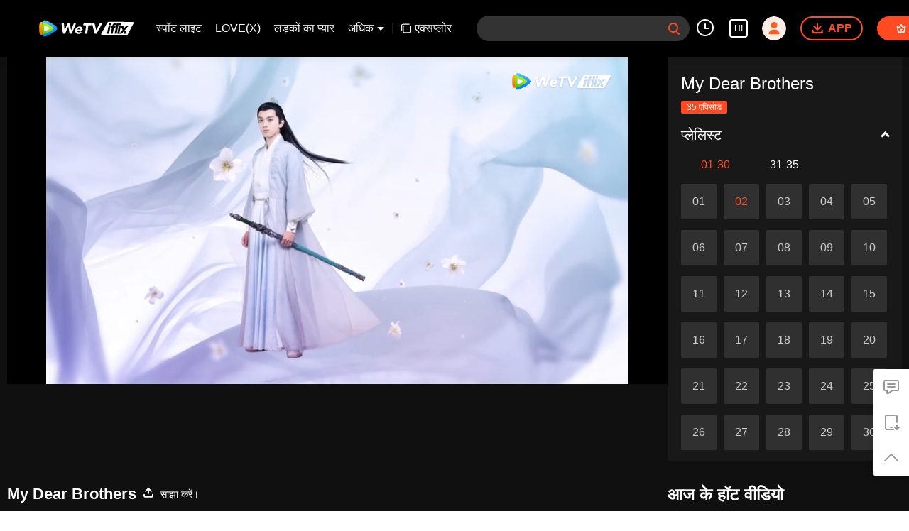

--- FILE ---
content_type: application/javascript; charset=utf-8
request_url: https://vplay.iflix.com/getvinfo?charge=0&otype=json&defnpayver=0&spau=1&spaudio=1&spwm=1&sphls=1&host=www.iflix.com&refer=www.iflix.com&ehost=https%3A%2F%2Fwww.iflix.com%2Fhi%2Fplay%2F3zqqkuo7q6hsm30-My%2520Dear%2520Brothers%2Fk0040hveh0p-EP2%253A%2520My%2520Dear%2520Brothers&sphttps=1&encryptVer=9.2&cKey=F67ZR7OM8di1P81Orq2-LnCjnpPSOcr0cPTQqb4MzEul_f4uOmcjTH9HR8Gz77I5PQtF0xwP1mrzCp7VHCeQghpn-ryZod2EiOyocnXY737BZe6BkJKepJXJieUu_NOE3xrypYAK-LwvFjOj-NmZhE-NjjawCzIHH6ORd8JBnDgsk_VKYDnwTGrhuLoxaemxuyx9-KN7KuuWUYWksGXkUJYnQqXKgvocvCDoQBrB3Ba0lGPW87uDrDf-qwrUrByV0snHSePf69VguXL19u51vaF_nXjBbRTgwIC45Eh_SfVFK8nSz4z05Mma37v6_IsdOZw3kLM185zkM5y9kdohlahO1oq7JecDPuC0JbgW1om4tUcSYW4ji_sATTRNgVF6W-Z3aKdHfbo70YMs9OYogpb4DqOYsJ6yslaThNMi0oQOicCZAkqQ0vLz4H36taJFJrzp93WWIc4GRVthqWqcmB1N8KiM4w0XTtS-H9r_M4Ppb6Thys25BNl-TTrQHCuQatflRTZsYV6tkKj0HccWAUXUApM&clip=4&guid=cd94764ffe53ba0f3dc34b422bae033c&flowid=724a9fbcd2b0a33902901b6b34f2cbc4&platform=330201&sdtfrom=1016&appVer=2.8.39&unid=&auth_from=&auth_ext=&vid=k0040hveh0p&defn=&fhdswitch=0&dtype=3&spsrt=2&tm=1768780766&lang_code=35&logintoken=&qimei=&spcaptiontype=1&cmd=2&country_code=153560&cid=3zqqkuo7q6hsm30&drm=0&multidrm=0&callback=getinfo_callback_743606
body_size: 23180
content:
getinfo_callback_743606({"dltype":3,"em":0,"exem":0,"fl":{"cnt":5,"fi":[{"sl":0,"id":323017,"name":"ld","lmt":0,"sb":0,"cname":"144P","br":0,"profile":4,"drm":0,"type":0,"video":21,"audio":1,"fs":35332052,"super":0,"hdr10enh":0,"sname":"ld","resolution":"144P","recommend":0,"vfps":0,"tvmsr_v2":0,"tvmsr_reason_code":4,"tvmsrlmt":0},{"sl":0,"id":323011,"name":"sd","lmt":0,"sb":0,"cname":"360P","br":0,"profile":4,"drm":0,"type":0,"video":21,"audio":1,"fs":69339322,"super":0,"hdr10enh":0,"sname":"sd","resolution":"360P","recommend":0,"vfps":0,"tvmsr_v2":0,"tvmsr_reason_code":4,"tvmsrlmt":0},{"sl":1,"id":323012,"name":"hd","lmt":0,"sb":0,"cname":"480P","br":55,"profile":4,"drm":0,"type":0,"video":21,"audio":1,"fs":156318677,"super":0,"hdr10enh":0,"sname":"hd","resolution":"480P","recommend":0,"vfps":0,"tvmsr_v2":1,"tvmsr_reason_code":0,"tvmsrlmt":0},{"sl":0,"id":323013,"name":"shd","lmt":0,"sb":0,"cname":"720P","br":0,"profile":4,"drm":0,"type":0,"video":21,"audio":1,"fs":266800300,"super":0,"hdr10enh":0,"sname":"shd","resolution":"720P","recommend":0,"vfps":0,"tvmsr_v2":1,"tvmsr_reason_code":0,"tvmsrlmt":1},{"sl":0,"id":323014,"name":"fhd","lmt":1,"sb":0,"cname":"1080P","br":0,"profile":4,"drm":0,"type":0,"video":21,"audio":1,"fs":554288490,"super":0,"hdr10enh":0,"sname":"fhd","resolution":"1080P","recommend":0,"vfps":0,"tvmsr_v2":0,"tvmsr_reason_code":4,"tvmsrlmt":0}],"strategyparam":{"maxbitrate":0,"bandwidthlevel":0}},"fp2p":1,"hs":0,"ls":0,"ip":"3.145.138.93","preview":2754,"s":"o","sfl":{"cnt":12,"fi":[{"id":53103,"name":"अंग्रेजी","url":"https://cffaws.wetvinfo.com/svp_50125/[base64]/gzc_1000117_0b53muaagaaacaaj77cbu5q42zodanuqabsa.f109103.vtt.m3u8?ver=4","keyid":"k0040hveh0p.53103","filename":"gzc_1000117_0b53muaagaaacaaj77cbu5q42zodanuqabsa.f109103.vtt","urlList":{"ui":[{"url":"https://cffaws.wetvinfo.com/svp_50125/[base64]/gzc_1000117_0b53muaagaaacaaj77cbu5q42zodanuqabsa.f109103.vtt.m3u8?ver=4"},{"url":"http://subtitle.wetvinfo.com/svp_50125/iVSNq3WtEKNJFpo6zV5pUy_ZyeNX8d4jA_8VOJisVQ3eZXWY10MiQlZLt2NlXpqZ0y77LpxxQ-NwY5tuyTEof6GQDHimxH94dnL-EmeB9T00tZmXTBTsXWlUQZShAcb4oora2pbFT2GlXKIS-f0-yaV3QtssM4qg/gzc_1000117_0b53muaagaaacaaj77cbu5q42zodanuqabsa.f109103.vtt.m3u8?ver=4"},{"url":"http://subtitle.tc.qq.com/svp_50125/iVSNq3WtEKNJFpo6zV5pUy_ZyeNX8d4jA_8VOJisVQ3eZXWY10MiQlZLt2NlXpqZ0y77LpxxQ-NwY5tuyTEof6GQDHimxH94dnL-EmeB9T00tZmXTBTsXWlUQZShAcb4oora2pbFT2GlXKIS-f0-yaV3QtssM4qg/gzc_1000117_0b53muaagaaacaaj77cbu5q42zodanuqabsa.f109103.vtt.m3u8?ver=4"}]},"lang":"EN","selected":1,"langId":30,"fs":40443,"captionType":3,"subtitleScene":0},{"id":53102,"name":"चीनी(सरलीकृत)","url":"https://cffaws.wetvinfo.com/svp_50125/[base64]/gzc_1000117_0b53muaagaaacaaj77cbu5q42zodanuqabsa.f176102.vtt.m3u8?ver=4","keyid":"k0040hveh0p.53102","filename":"gzc_1000117_0b53muaagaaacaaj77cbu5q42zodanuqabsa.f176102.vtt","urlList":{"ui":[{"url":"https://cffaws.wetvinfo.com/svp_50125/[base64]/gzc_1000117_0b53muaagaaacaaj77cbu5q42zodanuqabsa.f176102.vtt.m3u8?ver=4"},{"url":"http://subtitle.wetvinfo.com/svp_50125/jSP1_bVXENXwst1OFgX8K_8uC_MhHBpBx1XGdFs6jT1DDH26abk8jZ_cA-v5DArBt-ttXE17ifjAHE-w0OdamujCjcT5K6XtfV_QfcJbgN-4vwuOU4lnbAtP-cZAjGRCJQ8_JNG5j3Bpu8tVvDpUVZKCsBHVOflF/gzc_1000117_0b53muaagaaacaaj77cbu5q42zodanuqabsa.f176102.vtt.m3u8?ver=4"},{"url":"http://subtitle.tc.qq.com/svp_50125/jSP1_bVXENXwst1OFgX8K_8uC_MhHBpBx1XGdFs6jT1DDH26abk8jZ_cA-v5DArBt-ttXE17ifjAHE-w0OdamujCjcT5K6XtfV_QfcJbgN-4vwuOU4lnbAtP-cZAjGRCJQ8_JNG5j3Bpu8tVvDpUVZKCsBHVOflF/gzc_1000117_0b53muaagaaacaaj77cbu5q42zodanuqabsa.f176102.vtt.m3u8?ver=4"}]},"lang":"ZH-CN","langId":20,"fs":35663,"captionType":3,"subtitleScene":0},{"id":53105,"name":"चीनी(पारंपरिक)","url":"https://cffaws.wetvinfo.com/svp_50125/[base64]/gzc_1000117_0b53muaagaaacaaj77cbu5q42zodanuqabsa.f264105.vtt.m3u8?ver=4","keyid":"k0040hveh0p.53105","filename":"gzc_1000117_0b53muaagaaacaaj77cbu5q42zodanuqabsa.f264105.vtt","urlList":{"ui":[{"url":"https://cffaws.wetvinfo.com/svp_50125/[base64]/gzc_1000117_0b53muaagaaacaaj77cbu5q42zodanuqabsa.f264105.vtt.m3u8?ver=4"},{"url":"http://subtitle.wetvinfo.com/svp_50125/IBfAw5022c0EIolU1ASIXcO1vQwrJMaK8T0QAaxR6nnLKXYcmCpmM5uuElhM19ZpGttHQ68faq4l2P7AZs6WQcK3ABn458s2f6dNs4x717ha17gKrV1rwcx0vBZ-WUvCb8P1W4ZrA5mQvd0dDBvibvcepchwkaYy/gzc_1000117_0b53muaagaaacaaj77cbu5q42zodanuqabsa.f264105.vtt.m3u8?ver=4"},{"url":"http://subtitle.tc.qq.com/svp_50125/IBfAw5022c0EIolU1ASIXcO1vQwrJMaK8T0QAaxR6nnLKXYcmCpmM5uuElhM19ZpGttHQ68faq4l2P7AZs6WQcK3ABn458s2f6dNs4x717ha17gKrV1rwcx0vBZ-WUvCb8P1W4ZrA5mQvd0dDBvibvcepchwkaYy/gzc_1000117_0b53muaagaaacaaj77cbu5q42zodanuqabsa.f264105.vtt.m3u8?ver=4"}]},"lang":"ZH-TW","langId":50,"fs":35663,"captionType":3,"subtitleScene":0},{"id":53106,"name":"थाई","url":"https://cffaws.wetvinfo.com/svp_50125/[base64]/gzc_1000117_0b53muaagaaacaaj77cbu5q42zodanuqabsa.f78106.vtt.m3u8?ver=4","keyid":"k0040hveh0p.53106","filename":"gzc_1000117_0b53muaagaaacaaj77cbu5q42zodanuqabsa.f78106.vtt","urlList":{"ui":[{"url":"https://cffaws.wetvinfo.com/svp_50125/[base64]/gzc_1000117_0b53muaagaaacaaj77cbu5q42zodanuqabsa.f78106.vtt.m3u8?ver=4"},{"url":"http://subtitle.wetvinfo.com/svp_50125/5arEi2tWyYi9cMCjA9ohoRu-OsfnGKTOqEaeMD9pn4wp8WtbxECbJOFnW1B9dOFBgkz5_ypCq2L-CcWGyREFUKmlheykhYplmgx4TQjjdznIOi9U3PxxKg7qqkEklDOvKkOKRKr4h1gFx7JMOfnMLQ_JKoW2uzI2/gzc_1000117_0b53muaagaaacaaj77cbu5q42zodanuqabsa.f78106.vtt.m3u8?ver=4"},{"url":"http://subtitle.tc.qq.com/svp_50125/5arEi2tWyYi9cMCjA9ohoRu-OsfnGKTOqEaeMD9pn4wp8WtbxECbJOFnW1B9dOFBgkz5_ypCq2L-CcWGyREFUKmlheykhYplmgx4TQjjdznIOi9U3PxxKg7qqkEklDOvKkOKRKr4h1gFx7JMOfnMLQ_JKoW2uzI2/gzc_1000117_0b53muaagaaacaaj77cbu5q42zodanuqabsa.f78106.vtt.m3u8?ver=4"}]},"lang":"TH","langId":60,"fs":66989,"captionType":3,"subtitleScene":0},{"id":53107,"name":"वियतनामी","url":"https://cffaws.wetvinfo.com/svp_50125/[base64]/gzc_1000117_0b53muaagaaacaaj77cbu5q42zodanuqabsa.f628107.vtt.m3u8?ver=4","keyid":"k0040hveh0p.53107","filename":"gzc_1000117_0b53muaagaaacaaj77cbu5q42zodanuqabsa.f628107.vtt","urlList":{"ui":[{"url":"https://cffaws.wetvinfo.com/svp_50125/[base64]/gzc_1000117_0b53muaagaaacaaj77cbu5q42zodanuqabsa.f628107.vtt.m3u8?ver=4"},{"url":"http://subtitle.wetvinfo.com/svp_50125/FgihZByeKpKpeIrex4X_2BPRwwhF6OFfFQtrCjrIJUvknCS-syrVv0rJLAiVGV-AgIvpTa7OvTx18PnTwwTEcbujbTJB6bMYRcV9E--CkwGgabsY9InFUMM1bXoT8AHEnFq7A1wd7zJV87Sg8KQKqgh75LKz7bk8/gzc_1000117_0b53muaagaaacaaj77cbu5q42zodanuqabsa.f628107.vtt.m3u8?ver=4"},{"url":"http://subtitle.tc.qq.com/svp_50125/FgihZByeKpKpeIrex4X_2BPRwwhF6OFfFQtrCjrIJUvknCS-syrVv0rJLAiVGV-AgIvpTa7OvTx18PnTwwTEcbujbTJB6bMYRcV9E--CkwGgabsY9InFUMM1bXoT8AHEnFq7A1wd7zJV87Sg8KQKqgh75LKz7bk8/gzc_1000117_0b53muaagaaacaaj77cbu5q42zodanuqabsa.f628107.vtt.m3u8?ver=4"}]},"lang":"VI","langId":70,"fs":45540,"captionType":3,"subtitleScene":0},{"id":53108,"name":"इन्डोनेशियाई","url":"https://cffaws.wetvinfo.com/svp_50125/[base64]/gzc_1000117_0b53muaagaaacaaj77cbu5q42zodanuqabsa.f79108.vtt.m3u8?ver=4","keyid":"k0040hveh0p.53108","filename":"gzc_1000117_0b53muaagaaacaaj77cbu5q42zodanuqabsa.f79108.vtt","urlList":{"ui":[{"url":"https://cffaws.wetvinfo.com/svp_50125/[base64]/gzc_1000117_0b53muaagaaacaaj77cbu5q42zodanuqabsa.f79108.vtt.m3u8?ver=4"},{"url":"http://subtitle.wetvinfo.com/svp_50125/NGMXhi0AsMsX_2vmDPrbpz31WO_qULN9nQw0vf-dWvjIaAJQeYPNzbabaWB3f0qLCrXuHXa-jaD2DA8s1eEt8rbHlEJkV-vsWe-la9gXAFrGXLPb9oaPG9e1pacZ1XM7rrep7oUHe0e4RRwLCJ5lHseCWVRO0CMl/gzc_1000117_0b53muaagaaacaaj77cbu5q42zodanuqabsa.f79108.vtt.m3u8?ver=4"},{"url":"http://subtitle.tc.qq.com/svp_50125/NGMXhi0AsMsX_2vmDPrbpz31WO_qULN9nQw0vf-dWvjIaAJQeYPNzbabaWB3f0qLCrXuHXa-jaD2DA8s1eEt8rbHlEJkV-vsWe-la9gXAFrGXLPb9oaPG9e1pacZ1XM7rrep7oUHe0e4RRwLCJ5lHseCWVRO0CMl/gzc_1000117_0b53muaagaaacaaj77cbu5q42zodanuqabsa.f79108.vtt.m3u8?ver=4"}]},"lang":"ID","langId":80,"fs":42495,"captionType":3,"subtitleScene":0},{"id":53110,"name":"मलायी","url":"https://cffaws.wetvinfo.com/svp_50125/[base64]/gzc_1000117_0b53muaagaaacaaj77cbu5q42zodanuqabsa.f817110.vtt.m3u8?ver=4","keyid":"k0040hveh0p.53110","filename":"gzc_1000117_0b53muaagaaacaaj77cbu5q42zodanuqabsa.f817110.vtt","urlList":{"ui":[{"url":"https://cffaws.wetvinfo.com/svp_50125/[base64]/gzc_1000117_0b53muaagaaacaaj77cbu5q42zodanuqabsa.f817110.vtt.m3u8?ver=4"},{"url":"http://subtitle.wetvinfo.com/svp_50125/NAd9DN2SlnDE9hG0PiH1nL13jlEjL4Xb_PLfTYp5o4Rgp9ui6JY6Ft_FfhdKX0u4msvNvci10QUdvgynJB2UUK3jSbMKWAqEgsiDyMpGoNISH-lxzBWIot11mtIDOiJQGIdsBaBDBdp6J_2IqzFwWECNJVGbf-Rf/gzc_1000117_0b53muaagaaacaaj77cbu5q42zodanuqabsa.f817110.vtt.m3u8?ver=4"},{"url":"http://subtitle.tc.qq.com/svp_50125/NAd9DN2SlnDE9hG0PiH1nL13jlEjL4Xb_PLfTYp5o4Rgp9ui6JY6Ft_FfhdKX0u4msvNvci10QUdvgynJB2UUK3jSbMKWAqEgsiDyMpGoNISH-lxzBWIot11mtIDOiJQGIdsBaBDBdp6J_2IqzFwWECNJVGbf-Rf/gzc_1000117_0b53muaagaaacaaj77cbu5q42zodanuqabsa.f817110.vtt.m3u8?ver=4"}]},"lang":"MS","langId":100,"fs":45461,"captionType":3,"subtitleScene":0},{"id":53712,"name":"अरबी भाषा","url":"https://cffaws.wetvinfo.com/svp_50125/[base64]/gzc_1000117_0b53muaagaaacaaj77cbu5q42zodanuqabsa.f53712000.vtt.m3u8?ver=4","keyid":"k0040hveh0p.53712","filename":"gzc_1000117_0b53muaagaaacaaj77cbu5q42zodanuqabsa.f53712000.vtt","urlList":{"ui":[{"url":"https://cffaws.wetvinfo.com/svp_50125/[base64]/gzc_1000117_0b53muaagaaacaaj77cbu5q42zodanuqabsa.f53712000.vtt.m3u8?ver=4"},{"url":"http://subtitle.wetvinfo.com/svp_50125/1PUgWUIzwqTR05wz8kPwaPC9qTvO8T3WrmsQTF12ZhAvozB-RPy1gLl1ASQ2_1yQ77Bbyd3zw6CWQi37UBDbR1JeqZ26dp51rxBA2419YNcQw-lg1VqFMkVgmJDY3Csp-Z0ba46igXYn26wZctP3oWMdwpgSAQah/gzc_1000117_0b53muaagaaacaaj77cbu5q42zodanuqabsa.f53712000.vtt.m3u8?ver=4"},{"url":"http://subtitle.tc.qq.com/svp_50125/1PUgWUIzwqTR05wz8kPwaPC9qTvO8T3WrmsQTF12ZhAvozB-RPy1gLl1ASQ2_1yQ77Bbyd3zw6CWQi37UBDbR1JeqZ26dp51rxBA2419YNcQw-lg1VqFMkVgmJDY3Csp-Z0ba46igXYn26wZctP3oWMdwpgSAQah/gzc_1000117_0b53muaagaaacaaj77cbu5q42zodanuqabsa.f53712000.vtt.m3u8?ver=4"}]},"lang":"AR","langId":120,"fs":46213,"captionType":3,"subtitleScene":0},{"id":53713,"name":"जापानी भाषा","url":"https://cffaws.wetvinfo.com/svp_50125/[base64]/gzc_1000117_0b53muaagaaacaaj77cbu5q42zodanuqabsa.f53713000.vtt.m3u8?ver=4","keyid":"k0040hveh0p.53713","filename":"gzc_1000117_0b53muaagaaacaaj77cbu5q42zodanuqabsa.f53713000.vtt","urlList":{"ui":[{"url":"https://cffaws.wetvinfo.com/svp_50125/[base64]/gzc_1000117_0b53muaagaaacaaj77cbu5q42zodanuqabsa.f53713000.vtt.m3u8?ver=4"},{"url":"http://subtitle.wetvinfo.com/svp_50125/UVeMaz6P1wmBXwh52Al2XifVLlQxbxoZtyiYpo13sVLxxzUsuVWhZ2Fb3Zp2JqtUsjzfd6qIFijWNir0OsiQNg1pRYAtE4Ck7-2AP4-4y-tKREbH2zAa8CK4P7k-oSxkhxbvQKZJeGk36lFm06XS_W0-KgT5_iUs/gzc_1000117_0b53muaagaaacaaj77cbu5q42zodanuqabsa.f53713000.vtt.m3u8?ver=4"},{"url":"http://subtitle.tc.qq.com/svp_50125/UVeMaz6P1wmBXwh52Al2XifVLlQxbxoZtyiYpo13sVLxxzUsuVWhZ2Fb3Zp2JqtUsjzfd6qIFijWNir0OsiQNg1pRYAtE4Ck7-2AP4-4y-tKREbH2zAa8CK4P7k-oSxkhxbvQKZJeGk36lFm06XS_W0-KgT5_iUs/gzc_1000117_0b53muaagaaacaaj77cbu5q42zodanuqabsa.f53713000.vtt.m3u8?ver=4"}]},"lang":"JA","langId":130,"fs":40884,"captionType":3,"subtitleScene":0},{"id":53714,"name":"कोरियाई भाषा","url":"https://cffaws.wetvinfo.com/svp_50125/[base64]/gzc_1000117_0b53muaagaaacaaj77cbu5q42zodanuqabsa.f828714.vtt.m3u8?ver=4","keyid":"k0040hveh0p.53714","filename":"gzc_1000117_0b53muaagaaacaaj77cbu5q42zodanuqabsa.f828714.vtt","urlList":{"ui":[{"url":"https://cffaws.wetvinfo.com/svp_50125/[base64]/gzc_1000117_0b53muaagaaacaaj77cbu5q42zodanuqabsa.f828714.vtt.m3u8?ver=4"},{"url":"http://subtitle.wetvinfo.com/svp_50125/8uRJX0Mxs7lAtyQxEEjxpX-yiF9at1sftfqjrbl-VgguihiG_XYBYCkpTxkUplnq1dxx-CdVk3ZRoushz1qJ4ZoCufvF9_r9_S8BsMjiXlHvfpEO6wC5NkxdcTLbF5c25c9YUDOuzpWYQolplRDltX7w-k1PE9X8/gzc_1000117_0b53muaagaaacaaj77cbu5q42zodanuqabsa.f828714.vtt.m3u8?ver=4"},{"url":"http://subtitle.tc.qq.com/svp_50125/8uRJX0Mxs7lAtyQxEEjxpX-yiF9at1sftfqjrbl-VgguihiG_XYBYCkpTxkUplnq1dxx-CdVk3ZRoushz1qJ4ZoCufvF9_r9_S8BsMjiXlHvfpEO6wC5NkxdcTLbF5c25c9YUDOuzpWYQolplRDltX7w-k1PE9X8/gzc_1000117_0b53muaagaaacaaj77cbu5q42zodanuqabsa.f828714.vtt.m3u8?ver=4"}]},"lang":"KO","langId":140,"fs":43321,"captionType":3,"subtitleScene":0},{"id":53115,"name":"पुर्तगाली भाषा","url":"https://cffaws.wetvinfo.com/svp_50125/[base64]/gzc_1000117_0b53muaagaaacaaj77cbu5q42zodanuqabsa.f632115.vtt.m3u8?ver=4","keyid":"k0040hveh0p.53115","filename":"gzc_1000117_0b53muaagaaacaaj77cbu5q42zodanuqabsa.f632115.vtt","urlList":{"ui":[{"url":"https://cffaws.wetvinfo.com/svp_50125/[base64]/gzc_1000117_0b53muaagaaacaaj77cbu5q42zodanuqabsa.f632115.vtt.m3u8?ver=4"},{"url":"http://subtitle.wetvinfo.com/svp_50125/dVt7wd5aqaSwzhdZJVsGNoc6CqU3KsvI8SPhYpxnckDoBSc_XLPT_dZJ9AaIR62jMHUJGd8YfxpQl8w3BhvxUkTjGlJclu004I9rq_19iZAm9rJ6IPYtguQ7xt7omU5NcEzlhwOgk9tVwvUyZDdMsY6XGv9KhCtt/gzc_1000117_0b53muaagaaacaaj77cbu5q42zodanuqabsa.f632115.vtt.m3u8?ver=4"},{"url":"http://subtitle.tc.qq.com/svp_50125/dVt7wd5aqaSwzhdZJVsGNoc6CqU3KsvI8SPhYpxnckDoBSc_XLPT_dZJ9AaIR62jMHUJGd8YfxpQl8w3BhvxUkTjGlJclu004I9rq_19iZAm9rJ6IPYtguQ7xt7omU5NcEzlhwOgk9tVwvUyZDdMsY6XGv9KhCtt/gzc_1000117_0b53muaagaaacaaj77cbu5q42zodanuqabsa.f632115.vtt.m3u8?ver=4"}]},"lang":"PT","langId":150,"fs":43028,"captionType":3,"subtitleScene":0},{"id":53116,"name":"स्पेनी भाषा","url":"https://cffaws.wetvinfo.com/svp_50125/[base64]/gzc_1000117_0b53muaagaaacaaj77cbu5q42zodanuqabsa.f770116.vtt.m3u8?ver=4","keyid":"k0040hveh0p.53116","filename":"gzc_1000117_0b53muaagaaacaaj77cbu5q42zodanuqabsa.f770116.vtt","urlList":{"ui":[{"url":"https://cffaws.wetvinfo.com/svp_50125/[base64]/gzc_1000117_0b53muaagaaacaaj77cbu5q42zodanuqabsa.f770116.vtt.m3u8?ver=4"},{"url":"http://subtitle.wetvinfo.com/svp_50125/-8wNmb4w09DUEJhTh3ZxVa_YLTtna5deBEvdgHxCzIzxg0o4MWuvPDr9r-3tkvaqtFHYOf_menOFR7v-b6YYLNU585t-domP-44RtgLNV_hhbjY3y8aeOuUR__ZcLNUVjpwmK2ia2fp7rtr7CXmFB5TKdODDgDvG/gzc_1000117_0b53muaagaaacaaj77cbu5q42zodanuqabsa.f770116.vtt.m3u8?ver=4"},{"url":"http://subtitle.tc.qq.com/svp_50125/-8wNmb4w09DUEJhTh3ZxVa_YLTtna5deBEvdgHxCzIzxg0o4MWuvPDr9r-3tkvaqtFHYOf_menOFR7v-b6YYLNU585t-domP-44RtgLNV_hhbjY3y8aeOuUR__ZcLNUVjpwmK2ia2fp7rtr7CXmFB5TKdODDgDvG/gzc_1000117_0b53muaagaaacaaj77cbu5q42zodanuqabsa.f770116.vtt.m3u8?ver=4"}]},"lang":"ES","langId":160,"fs":43513,"captionType":3,"subtitleScene":0}],"url":"https://cffaws.wetvinfo.com/svp_50125/[base64]/gzc_1000117_0b53muaagaaacaaj77cbu5q42zodanuqabsa.f109103.vtt.m3u8?ver=4"},"tm":1768780770,"vl":{"cnt":1,"vi":[{"drm":0,"ch":0,"lnk":"k0040hveh0p","ct":21600,"keyid":"k0040hveh0p.323012","st":2,"pl":[{"cnt":3,"pd":[{"cd":10,"h":45,"w":80,"r":10,"c":10,"fmt":323012,"fn":"q1","url":"http://video-caps.wetvinfo.com/0/"},{"cd":10,"h":90,"w":160,"r":5,"c":5,"fmt":323012,"fn":"q2","url":"http://video-caps.wetvinfo.com/0/"},{"cd":10,"h":135,"w":240,"r":5,"c":5,"fmt":323012,"fn":"q3","url":"http://video-caps.wetvinfo.com/0/"}]}],"logo":0,"ul":{"ui":[{"url":"https://cffaws.wetvinfo.com/svp_50125/[base64]/","vt":2657,"hls":{"pname":"gzc_1000117_0b53muaagaaacaaj77cbu5q42zodanuqabsa.f323012.ts.m3u8","pt":"gzc_1000117_0b53muaagaaacaaj77cbu5q42zodanuqabsa.f323012.ts.m3u8?ver=4","et":2754}},{"url":"https://apd-vlive.apdcdn.tc.qq.com/wetvdefaultts.tc.qq.com/uwMRJfz-r5jAYaQXGdGnDNa47wxmj-p1Os_O5t_4amE/B_vwr6UWbaydmL7cyyuP9EsHDrdTWmJYmKIVtdKGmf9Tff1V0_RXvKz1paWvJEszAkv5nBkD7tiRR4JmvbYVhL3OliQUKbmdcqJikOr--wmmz3ny8kwvUVIJuRFcZ4SOS3yp_-N68DdK1RRyNLGuTLvw/svp_50125/[base64]/","vt":2816,"hls":{"pname":"gzc_1000117_0b53muaagaaacaaj77cbu5q42zodanuqabsa.f323012.ts.m3u8","pt":"gzc_1000117_0b53muaagaaacaaj77cbu5q42zodanuqabsa.f323012.ts.m3u8?ver=4","et":2754}}]},"wl":{"wi":[{"id":74,"x":24,"y":24,"w":149,"h":26,"a":100,"md5":"5c72281ef77e7b24fc7454bab1ac9329","url":"http://puui.qpic.cn/vpic/0/iflix_469_81.png/0","surl":"http://puui.qpic.cn/vpic/0/iflix_469_81.png/0","rw":486}]},"ai":{"name":"चीनी [मूल ऑडियो]","sname":"ZH-CN","track":"ZH-CN"},"freeul":0,"td":"2754.00","type":0,"vid":"k0040hveh0p","videotype":1292,"fc":0,"fmd5":"778308b54d05d75f2922176ebd807133","fn":"gzc_1000117_0b53muaagaaacaaj77cbu5q42zodanuqabsa.f323012.ts","fps":"25.00","fs":156318677,"fst":5,"vr":0,"vst":2,"vh":486,"vw":864,"wh":1.7777778,"tie":0,"hevc":0,"iflag":0,"uptime":0,"fvideo":0,"cached":0,"fvpint":0,"swhdcp":0,"sshot":0,"mshot":0,"head":88,"tail":150,"headbegin":0,"tailend":0,"mst":0,"ti":"EP2: My Dear Brothers","etime":21600,"ht":"88;150","dsb":0,"br":55,"share":1,"encryption":"8265898"}]},"login":0})

--- FILE ---
content_type: text/plain
request_url: https://svibeacon.onezapp.com/analytics/v2_upload?appkey=0DOU0M38AT4C4UVD
body_size: 96
content:
{"result": 200, "srcGatewayIp": "3.145.138.93", "serverTime": "1768780769339", "msg": "success"}

--- FILE ---
content_type: text/plain
request_url: https://otheve.beacon.qq.com/analytics/v2_upload?appkey=0WEB0QEJW44KW5A5
body_size: -44
content:
{"result": 200, "srcGatewayIp": "3.145.138.93", "serverTime": "1768780776353", "msg": "success"}

--- FILE ---
content_type: text/plain
request_url: https://svibeacon.onezapp.com/analytics/v2_upload?appkey=0WEB0NVZHO4NLDPH
body_size: 96
content:
{"result": 200, "srcGatewayIp": "3.145.138.93", "serverTime": "1768780762867", "msg": "success"}

--- FILE ---
content_type: text/plain; charset=UTF-8
request_url: https://securepubads.g.doubleclick.net/gampad/ads?pvsid=8154519867494731&correlator=4252239387494463&eid=31096312%2C31096295%2C83322700&output=ldjh&gdfp_req=1&vrg=202601130101&ptt=17&impl=fifs&gdpr=0&iu_parts=21863911825%2Cweb-top-banner&enc_prev_ius=%2F0%2F1&prev_iu_szs=270x84&ifi=1&didk=1541782450&dids=play-banner-ad&adfs=2150232415&sfv=1-0-45&eri=1&sc=1&cookie_enabled=1&abxe=1&dt=1768780796744&lmt=1768780796&adxs=959&adys=80&biw=1280&bih=720&scr_x=0&scr_y=0&btvi=0&ucis=1&oid=2&u_his=2&u_h=720&u_w=1280&u_ah=720&u_aw=1280&u_cd=24&u_sd=1&dmc=1&bc=31&nvt=1&uas=3&url=https%3A%2F%2Fwww.iflix.com%2Fhi%2Fplay%2F3zqqkuo7q6hsm30-My%2520Dear%2520Brothers%2Fk0040hveh0p-EP2%253A%2520My%2520Dear%2520Brothers&vis=1&psz=330x569&msz=270x0&fws=4&ohw=270&a3p=EhgKCzIxODYzOTExODI1EgAY6fWznL0zSAE.&dlt=1768780753140&idt=35785&cust_params=vuid%3D%26cid%3D%26vid%3Dk0040hveh0p%26uid2%3D&adks=3396326031&frm=20&eoidce=1&pgls=CAk.
body_size: -808
content:
{"/21863911825/web-top-banner":["html",0,null,null,0,60,234,1,0,null,null,null,null,[["ID=b429cea86ee83339:T=1768780796:RT=1768780796:S=ALNI_MZBIl1o2CLylvox1NdCouFZZDSMeQ",1802476796,"/","iflix.com",1],["UID=0000132ad9f243ac:T=1768780796:RT=1768780796:S=ALNI_MbrVv_a2TpSOJIiizmFvYJu44jy6g",1802476796,"/","iflix.com",2]],null,null,null,null,null,null,null,null,null,null,null,0,[31095829],null,null,null,null,null,"AOrYGslXqzWxZnMwa10HhsoG5C0a","CNHQ2PillpIDFffE8gcd3VUvgA",null,null,null,null,null,null,null,null,null,null,null,null,null,null,"1",null,null,null,null,null,null,null,null,null,null,null,"AA-V4qPA5hq7yo__e7rzk4DLYFikzQ0E0gxEOFftMZgjJyATK4NjOVyDYYTCjf4dTKE725DT5UagaePetg267GFUoGVx2KCBnINZsuGSZwUUJMmNOQoX44n5hAIgyeHwNdwtABTzkW_upCeFJFuOZUuA0D3pvxTQuLrJfB1aN6DbG6-ZJf3EPHRYtdg8Dc_yOw",null,null,null,null,null,null,[["ID=1ed61001024a994e:T=1768780796:RT=1768780796:S=AA-AfjZw7NvFFYcpzJ5dD6NEX-vj",1784332796,"/","iflix.com"]],null,null,null,null,null,["en","Advertisement","3rd party ad content","Continue reading"]]}



--- FILE ---
content_type: text/plain
request_url: https://svibeacon.onezapp.com/analytics/v2_upload?appkey=0WEB0NVZHO4NLDPH
body_size: 96
content:
{"result": 200, "srcGatewayIp": "3.145.138.93", "serverTime": "1768780762826", "msg": "success"}

--- FILE ---
content_type: text/plain
request_url: https://svibeacon.onezapp.com/analytics/v2_upload?appkey=0DOU0M38AT4C4UVD
body_size: 96
content:
{"result": 200, "srcGatewayIp": "3.145.138.93", "serverTime": "1768780789507", "msg": "success"}

--- FILE ---
content_type: text/plain
request_url: https://otheve.beacon.qq.com/analytics/v2_upload?appkey=0WEB08V45S4VMCK7
body_size: -45
content:
{"result": 200, "srcGatewayIp": "3.145.138.93", "serverTime": "1768780760233", "msg": "success"}

--- FILE ---
content_type: text/plain
request_url: https://otheve.beacon.qq.com/analytics/v2_upload?appkey=0WEB0QEJW44KW5A5
body_size: -45
content:
{"result": 200, "srcGatewayIp": "3.145.138.93", "serverTime": "1768780771409", "msg": "success"}

--- FILE ---
content_type: text/plain
request_url: https://otheve.beacon.qq.com/analytics/v2_upload?appkey=0WEB0QEJW44KW5A5
body_size: -44
content:
{"result": 200, "srcGatewayIp": "3.145.138.93", "serverTime": "1768780779591", "msg": "success"}

--- FILE ---
content_type: text/plain
request_url: https://otheve.beacon.qq.com/analytics/v2_upload?appkey=0WEB08V45S4VMCK7
body_size: -45
content:
{"result": 200, "srcGatewayIp": "3.145.138.93", "serverTime": "1768780760214", "msg": "success"}

--- FILE ---
content_type: text/plain
request_url: https://otheve.beacon.qq.com/analytics/v2_upload?appkey=0WEB08V45S4VMCK7
body_size: -45
content:
{"result": 200, "srcGatewayIp": "3.145.138.93", "serverTime": "1768780760213", "msg": "success"}

--- FILE ---
content_type: text/plain
request_url: https://otheve.beacon.qq.com/analytics/v2_upload?appkey=0WEB0QEJW44KW5A5
body_size: -45
content:
{"result": 200, "srcGatewayIp": "3.145.138.93", "serverTime": "1768780769520", "msg": "success"}

--- FILE ---
content_type: text/plain
request_url: https://svibeacon.onezapp.com/analytics/v2_upload?appkey=0DOU0M38AT4C4UVD
body_size: 96
content:
{"result": 200, "srcGatewayIp": "3.145.138.93", "serverTime": "1768780778750", "msg": "success"}

--- FILE ---
content_type: text/plain
request_url: https://svibeacon.onezapp.com/analytics/v2_upload?appkey=0DOU0M38AT4C4UVD
body_size: 96
content:
{"result": 200, "srcGatewayIp": "3.145.138.93", "serverTime": "1768780769285", "msg": "success"}

--- FILE ---
content_type: text/plain
request_url: https://otheve.beacon.qq.com/analytics/v2_upload?appkey=0WEB0QEJW44KW5A5
body_size: -44
content:
{"result": 200, "srcGatewayIp": "3.145.138.93", "serverTime": "1768780778753", "msg": "success"}

--- FILE ---
content_type: text/plain
request_url: https://otheve.beacon.qq.com/analytics/v2_upload?appkey=0WEB0QEJW44KW5A5
body_size: -45
content:
{"result": 200, "srcGatewayIp": "3.145.138.93", "serverTime": "1768780769522", "msg": "success"}

--- FILE ---
content_type: text/plain
request_url: https://cffaws.wetvinfo.com/svp_50125/012C43FC00621932DAEB72ECB238E4D3B49AB73D1138F8805D0E9F3842C3F25058F495E48BF139BBF3349545CA059FA7C667671162DEC7BDFD4A69A7C5E43506F9716D8E1D407D99685F50FE7C0997D9537B2F6D3D7E33BFD62212D1ED07F952709BD21FC745FABB1B92CF854676AAAB7BA9776119CAE5AB827399631E3281FF07/gzc_1000117_0b53muaagaaacaaj77cbu5q42zodanuqabsa.f109103.vtt?ver=4
body_size: 14749
content:
WEBVTT

STYLE
::cue {
  font-size: 1em;
  font-weight: bold;
  color: #ffffff;
}

1
00:01:29.811 --> 00:01:32.644
My Dear Brothers
EP02

2
00:01:39.200 --> 00:01:40.760
I allow you to stay with me.

3
00:01:46.240 --> 00:01:49.280
(Is he acting a domineering president?)

4
00:01:52.640 --> 00:01:53.200
Immortal,

5
00:01:53.720 --> 00:01:55.040
I think you may misunderstand,

6
00:01:55.600 --> 00:01:56.800
I'm here by accident.

7
00:01:57.000 --> 00:01:58.400
I don't want to stay here.

8
00:02:00.160 --> 00:02:01.120
I want to go home.

9
00:02:02.120 --> 00:02:02.840
Go home?

10
00:02:03.200 --> 00:02:03.680
What for?

11
00:02:04.200 --> 00:02:04.920
A lot of things.

12
00:02:06.160 --> 00:02:07.920
Go to school, do part-time job,

13
00:02:07.920 --> 00:02:09.200
take exams, do internship,

14
00:02:09.360 --> 00:02:10.840
play games, play with mobile phones,

15
00:02:10.840 --> 00:02:12.080
eat snacks, and watch variety shows.

16
00:02:12.160 --> 00:02:12.840
Don't you visit your brother?

17
00:02:15.960 --> 00:02:16.680
He...

18
00:02:20.240 --> 00:02:21.480
He's disappeared.

19
00:02:27.920 --> 00:02:28.880
It doesn't matter.

20
00:02:29.920 --> 00:02:31.280
Anyway, he's disappeared,

21
00:02:31.520 --> 00:02:32.880
and I feel more free.

22
00:02:33.760 --> 00:02:35.280
There is no one in this world

23
00:02:36.320 --> 00:02:38.680
who will stay with another forever.

24
00:02:44.600 --> 00:02:46.800
Isn't a brother supposed to protect his sister?

25
00:02:48.040 --> 00:02:49.080
It used to be.

26
00:02:52.320 --> 00:02:54.080
Stay here. I'll protect you.

27
00:02:55.960 --> 00:02:56.640
Junior

28
00:03:00.840 --> 00:03:01.640
Junior

29
00:03:04.080 --> 00:03:05.200
Is there another immortal?

30
00:03:05.960 --> 00:03:06.640
Hide yourself.

31
00:03:06.960 --> 00:03:08.040
You can't be seen by him.

32
00:03:14.560 --> 00:03:15.360
(Hide?)

33
00:03:15.960 --> 00:03:17.520
(What a good chance for me to escape!)

34
00:03:17.680 --> 00:03:18.800
(I won't just hide.)

35
00:03:24.520 --> 00:03:26.440
Senior, what do you want me to do?

36
00:03:26.640 --> 00:03:27.480
I haven't seen you for just one day,

37
00:03:28.520 --> 00:03:31.240
your yard has got a wall.

38
00:03:34.120 --> 00:03:35.120
And beautiful flowers.

39
00:03:37.160 --> 00:03:38.040
It's a new method of practicing.

40
00:03:40.680 --> 00:03:41.720
You yard

41
00:03:41.920 --> 00:03:43.320
hasn't changed for about 200 years.

42
00:03:43.640 --> 00:03:44.440
Today's change

43
00:03:45.160 --> 00:03:46.000
is interesting.

44
00:03:48.840 --> 00:03:51.320
Senior, if you have something to tell me, just say it here.

45
00:03:51.320 --> 00:03:52.000
No.

46
00:03:52.360 --> 00:03:54.120
I'm talking business with you today.

47
00:03:55.120 --> 00:03:56.080
I am here today

48
00:03:56.360 --> 00:03:57.720
to deworm for you.

49
00:03:58.360 --> 00:03:59.240
There is no worm here.

50
00:03:59.400 --> 00:04:00.200
It used to be none.

51
00:04:00.800 --> 00:04:02.600
But now there are flowers and grass,

52
00:04:02.640 --> 00:04:03.240
they will cause worms.

53
00:04:03.960 --> 00:04:05.840
I remember you were afraid of worms most
when you were young.

54
00:04:07.920 --> 00:04:08.560
Senior

55
00:04:13.560 --> 00:04:14.880
Senior, I can do it myself.

56
00:04:15.000 --> 00:04:15.600
I can help.

57
00:04:16.320 --> 00:04:19.480
This brother looks very kind.

58
00:04:35.600 --> 00:04:37.000
(It seems that his secret)

59
00:04:37.400 --> 00:04:38.640
(is behind him.)

60
00:04:39.320 --> 00:04:40.080
Sprinkle some in the room.

61
00:04:41.320 --> 00:04:41.880
Senior

62
00:04:42.280 --> 00:04:42.720
Wait.

63
00:04:43.880 --> 00:04:44.800
Bro

64
00:04:55.880 --> 00:04:57.120
What is that?

65
00:04:59.680 --> 00:05:00.360
Dude

66
00:05:01.120 --> 00:05:02.080
Can't you see me?

67
00:05:08.480 --> 00:05:09.720
This is illegal imprison.

68
00:05:10.160 --> 00:05:11.560
You are such a j*rk knowing enchantments.

69
00:05:11.920 --> 00:05:12.560
J*rk?

70
00:05:13.640 --> 00:05:14.440
What is j*rk?

71
00:05:17.400 --> 00:05:19.560
The change of the clouds.

72
00:05:21.000 --> 00:05:22.040
The spirit of the flowers and grass.

73
00:05:22.520 --> 00:05:24.720
The rug of the mountains
and the waves of the sea.

74
00:05:24.840 --> 00:05:27.080
They are all the same
with the journey to immortality.

75
00:05:27.240 --> 00:05:30.120
This is what I learned from my recent practice.

76
00:05:30.440 --> 00:05:32.520
It seems that you were concentrating on practicing.

77
00:05:33.360 --> 00:05:34.560
But you're not experienced.

78
00:05:35.280 --> 00:05:36.280
In your flowers,

79
00:05:37.120 --> 00:05:39.760
most of them are female,
which are easy to attract insects.

80
00:05:41.640 --> 00:05:42.560
Are the flowers divided into male and female?

81
00:05:42.840 --> 00:05:43.240
Of course.

82
00:05:44.120 --> 00:05:46.000
Everything in this world has yin and yang.

83
00:05:46.840 --> 00:05:47.560
Do you know

84
00:05:47.880 --> 00:05:49.480
why there's no female in Yuhua Sect?

85
00:05:51.480 --> 00:05:52.680
The Master said

86
00:05:53.520 --> 00:05:54.720
it's for calmness.

87
00:05:56.600 --> 00:05:59.040
Females are like the female flowers in your yard.

88
00:05:59.480 --> 00:06:00.640
There is

89
00:06:00.760 --> 00:06:02.640
a strange breath all around her.

90
00:06:03.400 --> 00:06:04.400
But in our Yuhua Sect,

91
00:06:04.960 --> 00:06:06.840
we pursue the calmness.

92
00:06:07.240 --> 00:06:08.840
The feminine breath is regarded as

93
00:06:09.080 --> 00:06:11.480
the biggest culprit that disrupts practice.

94
00:06:13.320 --> 00:06:14.880
What kind of absurd rules are these?

95
00:06:15.640 --> 00:06:17.320
100 years ago,

96
00:06:17.400 --> 00:06:19.200
there was a female who wanted to study from a master,

97
00:06:19.800 --> 00:06:21.800
so she came to the ward at the foot of Mount Yuhua.

98
00:06:22.320 --> 00:06:23.480
As a result, she was found by The owner,

99
00:06:23.640 --> 00:06:26.240
and was sentenced to ten firewhips.

100
00:06:29.560 --> 00:06:31.560
Okay, it's getting late.

101
00:06:32.000 --> 00:06:33.160
I'll go back first.

102
00:06:49.160 --> 00:06:51.000
It seems that

103
00:06:51.720 --> 00:06:52.800
it is impossible for me to go back on my own.

104
00:06:54.360 --> 00:06:56.360
But I can't be stuck here either.

105
00:06:56.720 --> 00:06:58.200
I have to take the exams, do the internship,

106
00:06:58.280 --> 00:06:59.480
and elect for the chairman of the Student Union.

107
00:07:02.200 --> 00:07:03.480
And I also have to find my brother.

108
00:07:05.520 --> 00:07:07.960
If my brother goes home but can't find me,

109
00:07:08.720 --> 00:07:10.000
how anxious he would be!

110
00:07:18.680 --> 00:07:20.320
(This Immortal is a super scholar,)

111
00:07:21.120 --> 00:07:23.120
(he can send me back with the spells.)

112
00:07:24.360 --> 00:07:26.400
(But, will he do that?)

113
00:07:28.560 --> 00:07:30.800
Stay here. I'll protect you.

114
00:07:33.840 --> 00:07:34.480
(That man,)

115
00:07:34.560 --> 00:07:37.080
(he's weird with a bit of sincerity.)

116
00:07:37.960 --> 00:07:39.440
(It's unfathomable.)

117
00:07:40.920 --> 00:07:43.160
(How can I persuade him to send me back?)

118
00:07:55.640 --> 00:07:56.880
I have a stomachache.

119
00:07:57.440 --> 00:07:58.720
I must be poisoned.

120
00:07:59.120 --> 00:08:00.760
Maybe I ate insecticide accidentally.

121
00:08:03.320 --> 00:08:04.000
Help!

122
00:08:04.720 --> 00:08:05.800
Take me down the mountain.

123
00:08:06.600 --> 00:08:09.080
Take me to the hospital.

124
00:08:11.640 --> 00:08:12.280
It doesn't matter.

125
00:08:15.360 --> 00:08:16.960
Here is a detoxification pill made
by my Senior.

126
00:08:23.960 --> 00:08:25.440
It's so bitter.

127
00:08:26.600 --> 00:08:28.680
Immortal, you've been lived alone for so long,

128
00:08:28.920 --> 00:08:30.120
you must feel bored.

129
00:08:30.680 --> 00:08:31.520
Let's play a game.

130
00:08:34.000 --> 00:08:34.520
Okay.

131
00:08:35.040 --> 00:08:35.600
You promised?

132
00:08:36.200 --> 00:08:37.800
Let's play rock-paper-scissors.

133
00:08:38.120 --> 00:08:39.440
The winner can make a request,

134
00:08:39.640 --> 00:08:40.760
and the one who lose is not allowed to refuse.

135
00:08:40.880 --> 00:08:41.480
Okay.

136
00:08:42.440 --> 00:08:43.640
(This is my strong point.)

137
00:08:43.800 --> 00:08:45.320
(Shi Dong never beat me once.)

138
00:08:48.960 --> 00:08:49.840
The rules are like this.

139
00:08:50.240 --> 00:08:50.840
Let's start.

140
00:08:52.360 --> 00:08:54.120
Rock, paper, scissors.

141
00:08:58.560 --> 00:08:59.600
Best two out of three.

142
00:09:00.200 --> 00:09:01.560
Rock, paper, scissors.

143
00:09:02.960 --> 00:09:03.600
Best three out of five.

144
00:09:04.360 --> 00:09:05.280
Rock, paper, scissors.

145
00:09:06.360 --> 00:09:08.360
Paper, paper, paper.

146
00:09:08.440 --> 00:09:10.920
Paper, paper, paper.

147
00:09:16.240 --> 00:09:17.680
Best 53 out of 53.

148
00:09:18.280 --> 00:09:18.880
You win.

149
00:09:19.960 --> 00:09:20.840
My request is...

150
00:09:21.120 --> 00:09:22.200
No excessive request.

151
00:09:22.280 --> 00:09:23.320
No embarrassed request.

152
00:09:23.360 --> 00:09:24.560
No request of violating the law or discipline.

153
00:09:24.760 --> 00:09:25.840
No request for infringement of privacy.

154
00:09:25.840 --> 00:09:26.840
I just want to know

155
00:09:28.560 --> 00:09:30.480
how your brother protects you.

156
00:09:35.960 --> 00:09:37.320
(Is it a request?)

157
00:09:37.920 --> 00:09:39.840
(He's so different.)

158
00:09:42.000 --> 00:09:43.120
My brother,

159
00:09:44.200 --> 00:09:45.960
he was an unlearned liar.

160
00:09:47.920 --> 00:09:50.640
He could do nothing except playing games.

161
00:09:50.800 --> 00:09:52.160
And he was good at fighting and getting into troubles.

162
00:09:52.760 --> 00:09:54.720
He often spent all of our pocket money.

163
00:09:55.120 --> 00:09:57.080
Then he asked me to pretend
I'm poor in front of the shop owner,

164
00:09:57.480 --> 00:09:59.160
saying that I was an orphan,

165
00:09:59.400 --> 00:10:00.440
and asked them to free of charge.

166
00:10:05.480 --> 00:10:06.320
Before he dropped out of school,

167
00:10:06.320 --> 00:10:07.720
every time he failed the exams,

168
00:10:07.920 --> 00:10:09.600
he made me to ask our uncle and aunt to sign for him.

169
00:10:09.840 --> 00:10:10.480
And,

170
00:10:10.920 --> 00:10:12.320
he violently beat all the boys around me

171
00:10:12.320 --> 00:10:13.440
who treated me nice.

172
00:10:13.960 --> 00:10:15.480
He blocked all my love affairs.

173
00:10:20.840 --> 00:10:22.720
He often went to Internet bars all night.

174
00:10:23.360 --> 00:10:24.680
If it weren't for

175
00:10:24.680 --> 00:10:26.200
that he would cook a few dishes,

176
00:10:27.080 --> 00:10:28.520
he could tell a few bedtime stories,

177
00:10:29.000 --> 00:10:29.520
and the baby doll

178
00:10:29.560 --> 00:10:31.520
who accompanied me from childhood to adulthood,

179
00:10:32.480 --> 00:10:33.640
I wouldn't bother to care about him.

180
00:10:42.680 --> 00:10:43.680
I have said so much,

181
00:10:44.080 --> 00:10:45.120
do you understand?

182
00:10:46.120 --> 00:10:46.880
Cook,

183
00:10:47.280 --> 00:10:48.200
bedtime stories,

184
00:10:48.920 --> 00:10:49.360
and the doll.

185
00:10:52.200 --> 00:10:53.120
There must be

186
00:10:53.400 --> 00:10:54.080
a lot of ingredients left

187
00:10:54.080 --> 00:10:55.520
by your Senior in that basket.

188
00:11:16.080 --> 00:11:17.520
Junior, I'm so sorry.

189
00:11:17.880 --> 00:11:19.800
I left the food container at your place accidentally.

190
00:11:20.000 --> 00:11:21.280
You can handle it for me.

191
00:11:21.720 --> 00:11:22.560
Friendly reminder,

192
00:11:22.840 --> 00:11:24.280
there is the best pork belly in it,

193
00:11:24.600 --> 00:11:26.440
and it is suitable to be made into
Braised Pork in Brown Sauce.

194
00:11:39.760 --> 00:11:41.240
Hold on, Shi Xia.

195
00:11:42.280 --> 00:11:42.960
I can do it.

196
00:11:43.880 --> 00:11:44.560
I'm not hungry.

197
00:11:45.960 --> 00:11:47.120
I'm not hungry.

198
00:11:52.520 --> 00:11:53.520
What is this smell?

199
00:12:00.840 --> 00:12:01.760
It is on fire!

200
00:12:34.080 --> 00:12:34.840
Awful cuisine?

201
00:12:37.280 --> 00:12:38.000
Have a try.

202
00:12:46.680 --> 00:12:47.360
It doesn't matter.

203
00:12:48.000 --> 00:12:48.680
My master said

204
00:12:48.960 --> 00:12:50.800
practice makes perfect.

205
00:12:52.520 --> 00:12:54.640
Immortal, I believe you will be successful

206
00:12:54.640 --> 00:12:55.400
if you practice repeatedly.

207
00:12:55.960 --> 00:12:58.160
But I may not be able to live until that day.

208
00:12:59.720 --> 00:13:00.760
Put out the fire by yourself.

209
00:13:15.120 --> 00:13:16.880
Fortunately, there are two packs of instant noodles,

210
00:13:17.320 --> 00:13:18.600
they really saved my life.

211
00:13:25.320 --> 00:13:27.760
(The stupid guy.)

212
00:13:27.760 --> 00:13:29.200
(I guess I can't count on him.)

213
00:13:30.840 --> 00:13:32.120
(If the enchantments can bring me home,)

214
00:13:32.520 --> 00:13:33.920
(then I can learn it.)

215
00:13:34.840 --> 00:13:36.200
(I failed in cooking.)

216
00:13:36.840 --> 00:13:38.920
(Is it because)

217
00:13:39.080 --> 00:13:40.760
(I didn't get the method about how to use a sister?)

218
00:13:44.880 --> 00:13:45.400
Senior

219
00:13:46.040 --> 00:13:47.000
Please come to my place.

220
00:13:57.800 --> 00:13:58.320
Junior

221
00:13:59.000 --> 00:14:00.200
About girls,

222
00:14:00.480 --> 00:14:01.440
it is complicated.

223
00:14:01.800 --> 00:14:03.760
I must teach you in person.

224
00:14:03.880 --> 00:14:05.840
Let me in and talk to you.

225
00:14:07.200 --> 00:14:08.640
No need, Senior.

226
00:14:09.000 --> 00:14:10.160
Just teach me here.

227
00:14:12.720 --> 00:14:14.000
Do you want to know

228
00:14:14.240 --> 00:14:15.920
how to make girls adore you?

229
00:14:16.240 --> 00:14:16.840
Listen to you?

230
00:14:19.800 --> 00:14:21.400
You are asking the right person.

231
00:14:21.800 --> 00:14:23.800
I have some experience in this area.

232
00:14:24.000 --> 00:14:24.800
To get a girl,

233
00:14:25.120 --> 00:14:26.360
it takes three steps.

234
00:14:27.360 --> 00:14:28.160
First,

235
00:14:29.200 --> 00:14:31.000
establish your own glorious image.

236
00:14:31.440 --> 00:14:32.320
Describe yourself

237
00:14:32.320 --> 00:14:34.240
as outstanding as you can.

238
00:14:34.400 --> 00:14:36.040
Girls have a mentality to worship the strong.

239
00:14:36.320 --> 00:14:37.400
They can't resist the strong.

240
00:14:38.080 --> 00:14:39.360
Second, showing your weakness.

241
00:14:40.160 --> 00:14:41.320
Shape yourself a man

242
00:14:41.560 --> 00:14:43.400
lonely and lack of love.

243
00:14:44.160 --> 00:14:45.280
Girls have motherhood,

244
00:14:45.840 --> 00:14:47.200
so they can't help caring about you.

245
00:14:48.040 --> 00:14:50.400
Third, response to her every request.

246
00:14:51.280 --> 00:14:53.040
Let every aspect of her life

247
00:14:53.040 --> 00:14:53.920
has your traces.

248
00:14:54.360 --> 00:14:54.800
Clear?

249
00:15:09.000 --> 00:15:10.840
I'm survived.

250
00:15:13.240 --> 00:15:13.800
Immortal

251
00:15:14.400 --> 00:15:15.000
Have a try.

252
00:15:16.600 --> 00:15:17.400
No, thanks.

253
00:15:17.920 --> 00:15:19.720
I don't need to eat since I was born.

254
00:15:20.040 --> 00:15:20.840
200 years?

255
00:15:21.600 --> 00:15:23.000
Haven't you eaten a bite?

256
00:15:25.120 --> 00:15:27.280
Your life has lost a lot of fun.

257
00:15:27.800 --> 00:15:28.640
My master said

258
00:15:29.360 --> 00:15:30.560
that was a lack of troubles.

259
00:15:32.360 --> 00:15:34.320
Making you practice all day and not letting you eat,

260
00:15:34.800 --> 00:15:36.680
did your master treat you as a human?

261
00:15:36.840 --> 00:15:38.040
Don't speak ill of my master.

262
00:15:40.360 --> 00:15:42.040
Immortal, if...

263
00:15:42.800 --> 00:15:43.880
I mean, if

264
00:15:44.160 --> 00:15:45.920
I want to learn some enchantments
of the Yuhua Sect,

265
00:15:46.280 --> 00:15:47.600
like something that can open the ward.

266
00:15:48.240 --> 00:15:48.880
Is it possible?

267
00:15:51.720 --> 00:15:52.960
Maybe there's a chance,

268
00:15:54.920 --> 00:15:55.720
but it will be difficult.

269
00:16:00.640 --> 00:16:02.000
To get a girl,

270
00:16:02.520 --> 00:16:04.600
you have to establish your own glorious image.

271
00:16:04.840 --> 00:16:05.840
Let her worship you.

272
00:16:22.800 --> 00:16:25.960
The Yuhua Sect has been established
for more than 2,000 years.

273
00:16:27.520 --> 00:16:28.600
With the purpose of eliminating demons

274
00:16:28.880 --> 00:16:30.360
and defending the way and supporting justice,

275
00:16:30.360 --> 00:16:31.320
it has stood proudly in the world.

276
00:16:32.960 --> 00:16:35.920
Five leaders of the Immortals Alliance
were from here,

277
00:16:36.200 --> 00:16:39.040
and it was known as the leader
of all the Sects.

278
00:16:40.320 --> 00:16:43.000
The enchantments of our Sect is broad and profound,

279
00:16:43.800 --> 00:16:46.040
and it is difficult for ordinary people
to get its essence.

280
00:16:48.400 --> 00:16:49.640
(Just a recitation of the school motto,)

281
00:16:50.000 --> 00:16:51.840
(do you need to act like that?)

282
00:16:55.000 --> 00:16:56.120
Do you have anything that can't be understood?

283
00:16:58.360 --> 00:16:59.080
Immortal

284
00:16:59.320 --> 00:17:01.240
I'm also a straight A student in my hometown,

285
00:17:01.680 --> 00:17:02.840
can you try to teach me a little?

286
00:17:06.000 --> 00:17:07.080
Eh...

287
00:17:08.400 --> 00:17:09.680
What I practice is the superior enchantments

288
00:17:09.680 --> 00:17:12.200
participating in the election of the leader
of the Immortals Alliance.

289
00:17:12.400 --> 00:17:13.080
It doesn't suitable for you.

290
00:17:14.600 --> 00:17:17.320
The head of the Immortals Alliance,
terrific.

291
00:17:18.520 --> 00:17:19.560
It is true.

292
00:17:22.320 --> 00:17:23.400
The head of the Immortals Alliance

293
00:17:23.760 --> 00:17:25.600
is the supreme honor of the Sects.

294
00:17:26.360 --> 00:17:28.560
A general election is held about every 200 years,

295
00:17:29.040 --> 00:17:31.080
and the selected person
can enter the Otherworld Array,

296
00:17:31.520 --> 00:17:32.720
to become a real immortal.

297
00:17:34.160 --> 00:17:37.040
The latest general election is in this year.

298
00:17:37.680 --> 00:17:38.800
If there's no accident,

299
00:17:39.400 --> 00:17:40.880
the selected person will be
in Yuhua Sect again.

300
00:17:42.480 --> 00:17:43.520
It will be

301
00:17:43.760 --> 00:17:44.600
me.

302
00:17:47.160 --> 00:17:50.320
Immortal,
you are really not humble.

303
00:17:50.880 --> 00:17:51.840
What is humble?

304
00:17:52.960 --> 00:17:54.360
Humble is

305
00:17:54.600 --> 00:17:55.640
like what you do.

306
00:17:55.720 --> 00:17:57.800
Speak out your excellence

307
00:17:59.400 --> 00:18:00.080
without reservation.

308
00:18:03.600 --> 00:18:04.880
(She also thinks I am excellent.)

309
00:18:05.880 --> 00:18:07.640
(She admires me.)

310
00:18:10.360 --> 00:18:11.080
Immortal

311
00:18:11.680 --> 00:18:13.000
Do you have some textbooks here?

312
00:18:15.040 --> 00:18:15.880
Books.

313
00:18:17.640 --> 00:18:19.000
There's a lot in the attic.

314
00:18:19.480 --> 00:18:22.080
Okay, I'll learn by myself.

315
00:18:46.760 --> 00:18:50.360
What? Hou Chi suddenly stopped inedia?

316
00:18:52.360 --> 00:18:54.840
He caught the cold and took medicine?

317
00:18:55.760 --> 00:18:57.280
According to our observation in the past few days,

318
00:18:57.560 --> 00:18:58.880
it seems like this.

319
00:19:00.680 --> 00:19:02.320
I will ask him personally.

320
00:19:03.600 --> 00:19:04.800
The owner is out.

321
00:19:04.960 --> 00:19:05.720
Junior

322
00:19:23.480 --> 00:19:25.000
Greetings, The owner.

323
00:19:26.720 --> 00:19:27.520
Greetings!

324
00:19:31.160 --> 00:19:32.400
What happened to Hou Chi?

325
00:19:33.560 --> 00:19:35.200
Don't worry.

326
00:19:35.680 --> 00:19:37.400
Hou Chi is your direct apprentice,

327
00:19:37.720 --> 00:19:39.080
he had been outstanding since childhood.

328
00:19:39.280 --> 00:19:41.200
It doesn't matter to have some changes.

329
00:19:41.440 --> 00:19:44.720
Besides, it's less than a month
before the primary election

330
00:19:45.040 --> 00:19:46.800
of the head of the Immortals Alliance,
we can't mess ourselves up.

331
00:19:47.280 --> 00:19:50.640
It matters to the election,
it's better to find out what happened.

332
00:19:51.400 --> 00:19:54.280
We can ask Bi Hong about that. They are close.

333
00:19:56.600 --> 00:19:57.760
Ask Bi Hong to come to the hall.

334
00:20:12.480 --> 00:20:14.120
I'm Bi Hong, the disciple of Yuhua,

335
00:20:15.160 --> 00:20:17.440
pay my respect to Masters,

336
00:20:21.520 --> 00:20:22.520
and The owner.

337
00:20:25.120 --> 00:20:29.280
Bi Hong, do you see anything strange about Hou Chi lately?

338
00:20:32.600 --> 00:20:35.200
Junior told me that he is trying

339
00:20:35.600 --> 00:20:37.600
a new practice method recently.

340
00:20:38.160 --> 00:20:39.560
A new practice method?

341
00:20:39.840 --> 00:20:42.480
Did you ask him what the practice method is?

342
00:20:44.600 --> 00:20:46.720
Junior is the hope of our entire Yuhua Sect.

343
00:20:47.000 --> 00:20:48.280
What qualifications do I have
to intervene him?

344
00:20:49.680 --> 00:20:51.480
According to your understanding about him,

345
00:20:51.480 --> 00:20:52.600
you should be clear.

346
00:20:53.160 --> 00:20:55.160
He has been practicing hard for 200 years,

347
00:20:55.160 --> 00:20:56.760
and has never stepped out of the yard.

348
00:20:57.480 --> 00:20:59.080
He only wanted to be the head
of the Immortals Alliance,

349
00:20:59.080 --> 00:21:00.560
and did not think about other things.

350
00:21:01.760 --> 00:21:03.160
I don't think it's necessary for you

351
00:21:03.440 --> 00:21:05.000
to worry about him.

352
00:21:05.760 --> 00:21:06.680
That's it.

353
00:21:07.680 --> 00:21:09.280
The Yuhua Nine Layers of Hou Chi

354
00:21:09.640 --> 00:21:10.840
has already cultivated to the eighth layers.

355
00:21:11.320 --> 00:21:12.640
If he practices intensively,

356
00:21:13.160 --> 00:21:14.880
he is very likely to break through to the ninth level

357
00:21:15.400 --> 00:21:16.480
before the election.

358
00:21:17.640 --> 00:21:18.920
What Yuan Gui said is right.

359
00:21:20.600 --> 00:21:21.800
Then I understand.

360
00:21:22.120 --> 00:21:23.960
Hou Chi chose the new practice method just

361
00:21:24.160 --> 00:21:25.960
for making the breakthrough.

362
00:21:26.400 --> 00:21:28.280
Junior, let him do that.

363
00:21:34.960 --> 00:21:36.000
You may be excused now.

364
00:21:36.440 --> 00:21:38.040
Take care of Hou Chi these days.

365
00:21:38.880 --> 00:21:41.160
If you see anything strange,
report it immediately.

366
00:21:52.640 --> 00:21:53.680
What else do you want to say?

367
00:21:58.240 --> 00:22:00.920
Every time you called me in the past 200 years,

368
00:22:01.120 --> 00:22:02.320
you just ask about Hou Chi.

369
00:22:05.000 --> 00:22:06.440
Don't you have anything to ask about me?

370
00:22:30.000 --> 00:22:32.000
Junior, that is your fault.

371
00:22:32.320 --> 00:22:34.160
You should care more about Bi Hong.

372
00:22:34.240 --> 00:22:36.240
After all, you two are father and son.

373
00:22:37.000 --> 00:22:38.320
If you talk to him more,

374
00:22:38.520 --> 00:22:40.400
he won't run down the mountain too much

375
00:22:40.760 --> 00:22:44.120
to dispel loneliness.

376
00:22:48.680 --> 00:22:50.200
A person without the immortal perception,

377
00:22:51.000 --> 00:22:52.760
let him do whatever he wants.

378
00:22:53.800 --> 00:22:55.120
Why should I bother in vain?

379
00:22:57.840 --> 00:22:58.920
Masters

380
00:22:59.280 --> 00:23:01.720
I don't know if I should say it or not.

381
00:23:02.520 --> 00:23:03.240
Say it.

382
00:23:04.200 --> 00:23:06.800
We heard that the Devil Sect
was spreading around,

383
00:23:08.520 --> 00:23:10.360
saying that the Junior Master
was defeated by the Devil Lord.

384
00:23:10.760 --> 00:23:12.760
And the head of the Immortals Alliance
this year must be the Devil Lord.

385
00:23:14.320 --> 00:23:15.280
How could it be?

386
00:23:16.000 --> 00:23:17.520
Hou Chi hasn't even been out of his yard,

387
00:23:17.760 --> 00:23:18.880
how could he be defeated by the Devil Lord?

388
00:23:20.720 --> 00:23:23.080
You descend the mountain quickly to find out
the truth of what the Devil Sect said.

389
00:23:24.440 --> 00:23:24.800
Okay.

390
00:23:25.480 --> 00:23:26.400
Senior Yuan Ye

391
00:23:27.400 --> 00:23:30.280
Strengthen all the wards in Mount Yuhua.

392
00:23:31.600 --> 00:23:32.320
Yes.

393
00:23:33.280 --> 00:23:33.960
Yes, Master.

394
00:23:53.920 --> 00:23:55.200
The enchantment about how to
speed across the sky.

395
00:23:57.040 --> 00:23:58.160
The enchantment about how to drive the sword.

396
00:24:02.160 --> 00:24:03.280
The enchantment about space-time reversal.

397
00:24:04.720 --> 00:24:06.520
After learning this,
I could be able to open the ward.

398
00:24:38.720 --> 00:24:39.680
I want to read.

399
00:24:40.600 --> 00:24:41.560
I want this book.

400
00:25:09.520 --> 00:25:11.200
(I made a breakthrough today.)

401
00:25:11.640 --> 00:25:13.560
(Could it be that the sister played a role?)

402
00:25:14.120 --> 00:25:15.960
(I still need to work harder.)

403
00:25:27.480 --> 00:25:30.880
Step forward with your right foot,
bend your knees into a right lunge.

404
00:25:31.080 --> 00:25:34.400
Make a fist with your right hand
and raise it to the upper front.

405
00:25:35.520 --> 00:25:38.120
Isn't this just military physical boxing?

406
00:25:44.800 --> 00:25:46.240
It's already the ninth layers. Why...

407
00:25:49.600 --> 00:25:51.080
The enchantment of breaking the virtual space.

408
00:25:52.400 --> 00:25:53.600
After you learned this enchantment,

409
00:25:53.600 --> 00:25:56.080
you can walk freely between time and space.

410
00:25:56.520 --> 00:25:58.920
It wouldn't be limited by the past and the future.

411
00:26:00.880 --> 00:26:02.920
This enchantment is exquisite and profound,

412
00:26:02.920 --> 00:26:04.080
it is the highest secret enchantment,

413
00:26:05.480 --> 00:26:06.480
and it can not be recorded here.

414
00:26:09.800 --> 00:26:10.720
It's already a quarter to ten.

415
00:26:11.000 --> 00:26:11.960
You have to go to bed.

416
00:26:12.600 --> 00:26:13.520
Got it.

417
00:26:14.960 --> 00:26:17.320
It really is the healthiest daily schedule.

418
00:26:49.160 --> 00:26:50.040
Immortal

419
00:26:50.600 --> 00:26:52.040
Don't be too stingy.

420
00:26:52.640 --> 00:26:54.160
I can't sleep with the light off.

421
00:27:15.680 --> 00:27:16.320
What do you want to do?

422
00:27:20.880 --> 00:27:21.760
Stay away from me.

423
00:27:24.280 --> 00:27:25.400
Stay there.

424
00:27:27.880 --> 00:27:28.760
Didn't you say that

425
00:27:29.080 --> 00:27:30.800
your brother told you the bedtime stories?

426
00:27:33.600 --> 00:27:34.520
I can also do it.

427
00:27:37.480 --> 00:27:39.240
On the coast of the East Sea,

428
00:27:39.480 --> 00:27:41.560
there is an eighth-layer Yulin beast.

429
00:27:42.840 --> 00:27:45.240
It is huge and 32 feet tall.

430
00:27:45.840 --> 00:27:48.520
The passing friars were all killed by it.

431
00:27:51.160 --> 00:27:51.960
And then?

432
00:27:52.720 --> 00:27:53.720
It died.

433
00:27:55.280 --> 00:27:56.240
How?

434
00:27:56.600 --> 00:27:58.600
My master led it to this yard,

435
00:27:58.920 --> 00:28:01.280
and a righteous cultivator with the same name as me

436
00:28:01.600 --> 00:28:02.600
killed it.

437
00:28:09.000 --> 00:28:09.680
That's all?

438
00:28:10.360 --> 00:28:11.160
What do you think?

439
00:28:13.440 --> 00:28:16.600
The ending is a little hasty.

440
00:28:17.240 --> 00:28:18.440
I know you haven't heard enough.

441
00:28:19.600 --> 00:28:20.480
I'll tell you one more.

442
00:28:21.440 --> 00:28:24.200
There was a devil cultivator in Yulin City.

443
00:28:25.320 --> 00:28:27.240
He specialized in grasping the souls
of living people,

444
00:28:27.640 --> 00:28:29.640
practicing thousands ghost flags
to improve his cultivation.

445
00:28:31.000 --> 00:28:33.920
There were countless ghosts
died in his hands.

446
00:28:37.600 --> 00:28:38.320
And then?

447
00:28:38.440 --> 00:28:40.920
My master led him to this yard,

448
00:28:41.200 --> 00:28:43.680
and a righteous cultivator with the same name as me

449
00:28:43.680 --> 00:28:44.760
killed him.

450
00:28:46.880 --> 00:28:47.640
You want to listen more?

451
00:28:48.120 --> 00:28:49.080
I'll tell you one more.

452
00:28:50.800 --> 00:28:53.000
There was once a traitor in Jiyue Sect.

453
00:28:53.240 --> 00:28:55.560
He practiced sorcery, fell into the devil way,

454
00:28:55.560 --> 00:28:56.640
and killed his masters.

455
00:28:56.880 --> 00:28:58.160
And my master...

456
00:28:58.240 --> 00:29:00.000
Led him into this yard,

457
00:29:00.200 --> 00:29:03.440
and a righteous cultivator with the same name as you

458
00:29:04.640 --> 00:29:05.400
killed him.

459
00:29:05.680 --> 00:29:06.400
How did you know?

460
00:29:06.680 --> 00:29:07.320
After all,

461
00:29:08.120 --> 00:29:10.480
they were all killed by you.

462
00:29:13.760 --> 00:29:16.080
These are trifles, not worth mentioning.

463
00:30:17.160 --> 00:30:19.560
Just one day, I have made great progress.

464
00:30:20.240 --> 00:30:22.040
Sister, is really extraordinary.

465
00:30:25.920 --> 00:30:27.360
What kind of protection do you need?

466
00:30:27.920 --> 00:30:29.200
Protection?

467
00:30:29.600 --> 00:30:31.000
Don't be silly.

468
00:30:31.000 --> 00:30:32.720
Do you know what protection is?

469
00:30:34.000 --> 00:30:35.880
It's really not easy to protect one person.

470
00:30:36.400 --> 00:30:38.000
I just want to get a good sleep.

471
00:30:38.760 --> 00:30:41.200
Please don't bother me.

472
00:30:45.440 --> 00:30:47.200
(Although she has no requirements,)

473
00:30:48.120 --> 00:30:49.200
(I still need to work hard.)

474
00:31:05.960 --> 00:31:06.480
The owner

475
00:31:07.280 --> 00:31:08.720
I went down the mountain these days and found

476
00:31:09.320 --> 00:31:10.400
that the Devil Sect was spreading rumors

477
00:31:10.400 --> 00:31:12.000
about the Devil Lord defeated the Junior Master.

478
00:31:12.400 --> 00:31:13.600
They also printed the process of battle

479
00:31:13.600 --> 00:31:14.600
on the booklet.

480
00:31:15.360 --> 00:31:17.280
There are also the picture version
for the people who don't know words.

481
00:31:18.920 --> 00:31:19.720
I heard

482
00:31:19.960 --> 00:31:21.440
that the Devil Lord is rehearsing a show.

483
00:31:22.400 --> 00:31:24.200
And it will be touring around before

484
00:31:24.520 --> 00:31:25.480
the selection of the leader of the Immortals Alliance.

485
00:31:27.960 --> 00:31:28.960
What do people under the mountain say?

486
00:31:29.440 --> 00:31:30.440
Be honest.

487
00:31:31.840 --> 00:31:33.600
They said that

488
00:31:34.520 --> 00:31:35.880
this is the first time that the Devil Sect

489
00:31:36.120 --> 00:31:37.480
has joined in the selection
in the 2,000 years.

490
00:31:37.760 --> 00:31:39.720
And they defeated the Junior Master
who is well-expected.

491
00:31:40.040 --> 00:31:40.480
They thought that

492
00:31:42.880 --> 00:31:43.960
it's fate.

493
00:31:50.240 --> 00:31:50.960
Leave me alone.

494
00:31:51.200 --> 00:31:51.560
Alright.

495
00:32:14.480 --> 00:32:17.120
It is not so great to use the enchantments
to make it.

496
00:33:21.360 --> 00:33:21.720
Here you are.

497
00:33:25.760 --> 00:33:26.440
What kind of ghost is it?

498
00:33:26.640 --> 00:33:27.520
Have you seen the ghosts?

499
00:33:28.680 --> 00:33:30.200
Didn't I see him every day these two days?

500
00:33:31.200 --> 00:33:33.120
Don't worry. This doll will accompany you from now on.

501
00:33:34.080 --> 00:33:34.720
This doll?

502
00:33:36.240 --> 00:33:37.840
I will have nightmares with it.

503
00:33:38.960 --> 00:33:39.520
I don't like it.

504
00:33:41.560 --> 00:33:42.960
Why does she get angry?

505
00:33:43.040 --> 00:33:44.920
Junior Master, The owner is coming.

506
00:33:46.480 --> 00:33:47.320
The Leading Master

507
00:33:47.520 --> 00:33:48.360
Is it the man

508
00:33:48.360 --> 00:33:49.640
who whips others?

509
00:33:50.240 --> 00:33:51.080
Hide yourself.

510
00:33:52.360 --> 00:33:53.720
Okay, I will hide well.

511
00:33:54.080 --> 00:33:55.480
Don't let your master come in.

512
00:34:06.080 --> 00:34:06.760
Master

513
00:34:08.200 --> 00:34:09.320
I wanted to see you

514
00:34:10.080 --> 00:34:11.320
as soon as I stopped the closed-door practice.

515
00:34:12.000 --> 00:34:12.800
What do you do recently?

516
00:34:13.520 --> 00:34:14.800
Everything is fine.

517
00:34:17.720 --> 00:34:19.080
Such a big problem, how long are you

518
00:34:19.640 --> 00:34:20.920
going to hide about it?

519
00:34:27.200 --> 00:34:29.520
(Oh, no. Master found the girl.)

520
00:34:31.640 --> 00:34:33.400
Master, please listen to me.

521
00:34:34.040 --> 00:34:35.000
It's the fact.

522
00:34:35.440 --> 00:34:36.520
You don't need to explain.

523
00:34:40.200 --> 00:34:41.240
I broke the rules,

524
00:34:41.360 --> 00:34:42.680
and I should be punished without any complaint.

525
00:34:43.320 --> 00:34:45.400
But, she's not a bad guy.

526
00:34:46.200 --> 00:34:48.120
The Devil Lord secretly attacked you
without moral,

527
00:34:48.600 --> 00:34:49.920
and you still thought that he is a good guy?

528
00:34:50.520 --> 00:34:51.200
The Devil Lord?

529
00:34:53.840 --> 00:34:54.760
It scared me.

530
00:34:55.120 --> 00:34:55.840
I heard that

531
00:34:56.240 --> 00:34:57.600
you are not doing inedia recently,

532
00:34:57.920 --> 00:34:58.960
and got a cold.

533
00:34:59.480 --> 00:35:00.600
Were you hurt badly by him?

534
00:35:03.560 --> 00:35:04.280
I'm fine.

535
00:35:05.120 --> 00:35:06.320
It was because I distracted for a while,

536
00:35:06.520 --> 00:35:07.640
and then got into the Devil Lord's trap.

537
00:35:09.840 --> 00:35:10.560
Go into the house,

538
00:35:11.760 --> 00:35:13.280
let me see your injury.

539
00:35:14.640 --> 00:35:16.240
(What? He wants to come in?)

540
00:35:17.360 --> 00:35:19.600
Master, let's go to the Holy tree.

541
00:35:26.960 --> 00:35:28.600
(The expression of his Master)

542
00:35:28.600 --> 00:35:29.760
(is like a roller coaster.)

543
00:35:30.320 --> 00:35:31.920
( My heart nearly stopped beating.)

544
00:35:47.040 --> 00:35:48.880
It's just a little injury, don't need to bother you.

545
00:35:49.520 --> 00:35:52.160
Concentrate and calm your mind, put your heart and power together.

546
00:36:07.920 --> 00:36:08.680
Master

547
00:36:09.360 --> 00:36:10.560
You lost

548
00:36:10.880 --> 00:36:12.000
a lot of Holy Power to heal me.

549
00:36:12.320 --> 00:36:12.840
It doesn't matter.

550
00:36:15.960 --> 00:36:17.480
Your heart was hurt by the Devil Lord,

551
00:36:18.280 --> 00:36:20.120
so the wound would not heal for a long time.

552
00:36:21.360 --> 00:36:22.560
I am worried that this

553
00:36:23.320 --> 00:36:24.440
will affect the election.

554
00:36:26.240 --> 00:36:26.960
Chi

555
00:36:28.240 --> 00:36:30.400
You are the only hope of our Yuhua Sect.

556
00:36:30.800 --> 00:36:32.440
You must be careful.

557
00:36:37.120 --> 00:36:38.360
I won't slight it.

558
00:36:42.080 --> 00:36:43.000
These vines

559
00:36:43.720 --> 00:36:45.800
were made for you by Bi Hong, right?

560
00:36:46.440 --> 00:36:47.800
What a fool!

561
00:36:48.680 --> 00:36:50.120
He just loves to care for these flowers and plants,

562
00:36:51.400 --> 00:36:52.400
and attracts the attention of women.

563
00:36:54.440 --> 00:36:55.240
It's not my Senior.

564
00:36:55.560 --> 00:36:56.600
You don't have to speak for him.

565
00:36:58.600 --> 00:36:59.200
Chi

566
00:37:00.200 --> 00:37:01.400
When I was in the closed-door practice,

567
00:37:01.880 --> 00:37:03.000
I got something new.

568
00:37:03.560 --> 00:37:05.840
Let's swap our ideas about it.

569
00:37:13.680 --> 00:37:15.560
Listening to the conversation
between him and his master,

570
00:37:16.320 --> 00:37:17.440
he is like a pure

571
00:37:17.440 --> 00:37:19.320
and unpretentious practicing machine.

572
00:37:20.560 --> 00:37:24.240
Did I really misunderstand him?

573
00:37:30.360 --> 00:37:31.880
Why should I care so much?

574
00:38:14.280 --> 00:38:15.200
Get me out of here.

575
00:38:18.640 --> 00:38:19.600
Get me out of here.

576
00:38:24.440 --> 00:38:25.400
Get me out of here.

577
00:38:26.000 --> 00:38:27.120
Get me out of here!

578
00:38:30.640 --> 00:38:31.360
Brother!

579
00:38:59.840 --> 00:39:00.600
Sorry.

580
00:39:01.360 --> 00:39:02.440
I had a nightmare.

581
00:39:04.160 --> 00:39:04.880
It doesn't matter.

582
00:39:07.000 --> 00:39:09.920
Did your master punish you because of me?

583
00:39:13.960 --> 00:39:15.640
That's me disappointed them.

584
00:39:20.640 --> 00:39:21.920
You are pitiful.

585
00:39:22.520 --> 00:39:23.520
200 years,

586
00:39:23.880 --> 00:39:24.840
you just know about the practice.

587
00:39:25.600 --> 00:39:26.440
You're like a machine.

588
00:39:29.160 --> 00:39:30.560
The sorrow of a super scholar.

589
00:39:31.920 --> 00:39:34.600
Quality education has a long way to go.

590
00:39:38.960 --> 00:39:39.760
Wait me for a while.

591
00:39:53.920 --> 00:39:54.560
This is for you.

592
00:39:55.080 --> 00:39:55.800
For me?

593
00:40:00.520 --> 00:40:02.440
The second place in the exam can also be rewarded.

594
00:40:03.680 --> 00:40:04.600
Let me tell you.

595
00:40:05.040 --> 00:40:06.680
Squeeze it when you feel stressed.

596
00:40:06.880 --> 00:40:07.680
It can help you release your pressure.

597
00:40:07.920 --> 00:40:08.880
And you can also eat it.

598
00:40:09.120 --> 00:40:10.680
So perfect.

599
00:40:12.280 --> 00:40:15.040
This object is not recorded in the books.

600
00:40:15.880 --> 00:40:17.480
This is my gift for you.

601
00:40:21.960 --> 00:40:23.040
Isn't it the first time

602
00:40:23.040 --> 00:40:24.480
you have received a gift from someone else?

603
00:40:29.080 --> 00:40:30.560
Can I give you a gift, too?

604
00:40:32.040 --> 00:40:33.040
What do you want to give to me?

605
00:40:35.040 --> 00:40:36.920
Is there anything you want to do,

606
00:40:37.920 --> 00:40:39.800
but your brother never did it for you?

607
00:40:42.760 --> 00:40:43.400
Yes.

608
00:40:43.720 --> 00:40:44.400
What is that?

609
00:40:47.760 --> 00:40:48.600
The Ferris wheel.

610
00:40:50.080 --> 00:40:51.000
The Ferris wheel?

611
00:40:52.800 --> 00:40:55.480
The Ferris wheel can lift people

612
00:40:55.480 --> 00:40:57.600
from the ground to a very high altitude,

613
00:40:57.880 --> 00:41:00.200
and you can overlook the panoramic view
of the entire scenic spot.

614
00:41:02.840 --> 00:41:03.600
So easy.

615
00:41:04.480 --> 00:41:04.960
Let's go.

616
00:41:14.880 --> 00:41:15.800
Why do you bring me here?

617
00:42:01.760 --> 00:42:02.440
Immortal

618
00:42:03.160 --> 00:42:04.120
What is that for?

619
00:42:07.240 --> 00:42:09.440
It might be the Yuhua College.

620
00:42:10.320 --> 00:42:11.520
It might be?

621
00:42:12.840 --> 00:42:13.680
Haven't you been there before?

622
00:42:14.240 --> 00:42:15.200
My master said

623
00:42:15.320 --> 00:42:17.600
that is a training place for ordinary cultivators.

624
00:42:17.960 --> 00:42:18.800
It's not suitable for me.

625
00:42:19.280 --> 00:42:21.080
What I practice is different from theirs.

626
00:42:21.640 --> 00:42:22.680
What are the differences?

627
00:42:24.600 --> 00:42:25.440
We should go back.

628
00:42:29.680 --> 00:42:31.280
What are you doing?

629
00:42:31.840 --> 00:42:32.680
Let me go.

630
00:43:07.720 --> 00:43:08.480
Miss

631
00:43:09.520 --> 00:43:11.480
I have something to ask you.

632
00:43:13.320 --> 00:43:15.880
Is he going to confess?

633
00:43:16.200 --> 00:43:17.160
Can I be...


--- FILE ---
content_type: text/plain
request_url: https://otheve.beacon.qq.com/analytics/v2_upload?appkey=0WEB08V45S4VMCK7
body_size: -45
content:
{"result": 200, "srcGatewayIp": "3.145.138.93", "serverTime": "1768780769720", "msg": "success"}

--- FILE ---
content_type: text/plain
request_url: https://otheve.beacon.qq.com/analytics/v2_upload?appkey=0WEB0QEJW44KW5A5
body_size: -45
content:
{"result": 200, "srcGatewayIp": "3.145.138.93", "serverTime": "1768780769520", "msg": "success"}